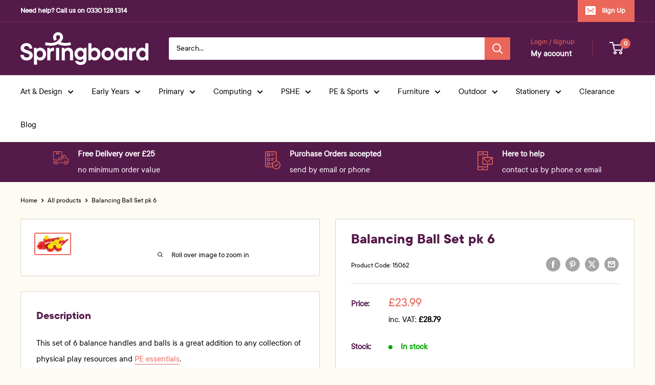

--- FILE ---
content_type: application/javascript
request_url: https://ecommplugins-trustboxsettings.trustpilot.com/springboardsupplies.myshopify.com.js?settings=1659938655219&shop=springboardsupplies.myshopify.com
body_size: 245
content:
const trustpilot_trustbox_settings = {"trustboxes":[],"activeTrustbox":0,"pageUrls":{"landing":"https://springboardsupplies.myshopify.com","category":"https://springboardsupplies.myshopify.com/collections/back-to-school","product":"https://springboardsupplies.myshopify.com/products/1-sided-seat-browser-unit"}};
dispatchEvent(new CustomEvent('trustpilotTrustboxSettingsLoaded'));

--- FILE ---
content_type: text/javascript
request_url: https://www.springboardsupplies.co.uk/cdn/shop/t/59/assets/custom.js?v=102476495355921946141746440712
body_size: -703
content:
//# sourceMappingURL=/cdn/shop/t/59/assets/custom.js.map?v=102476495355921946141746440712
